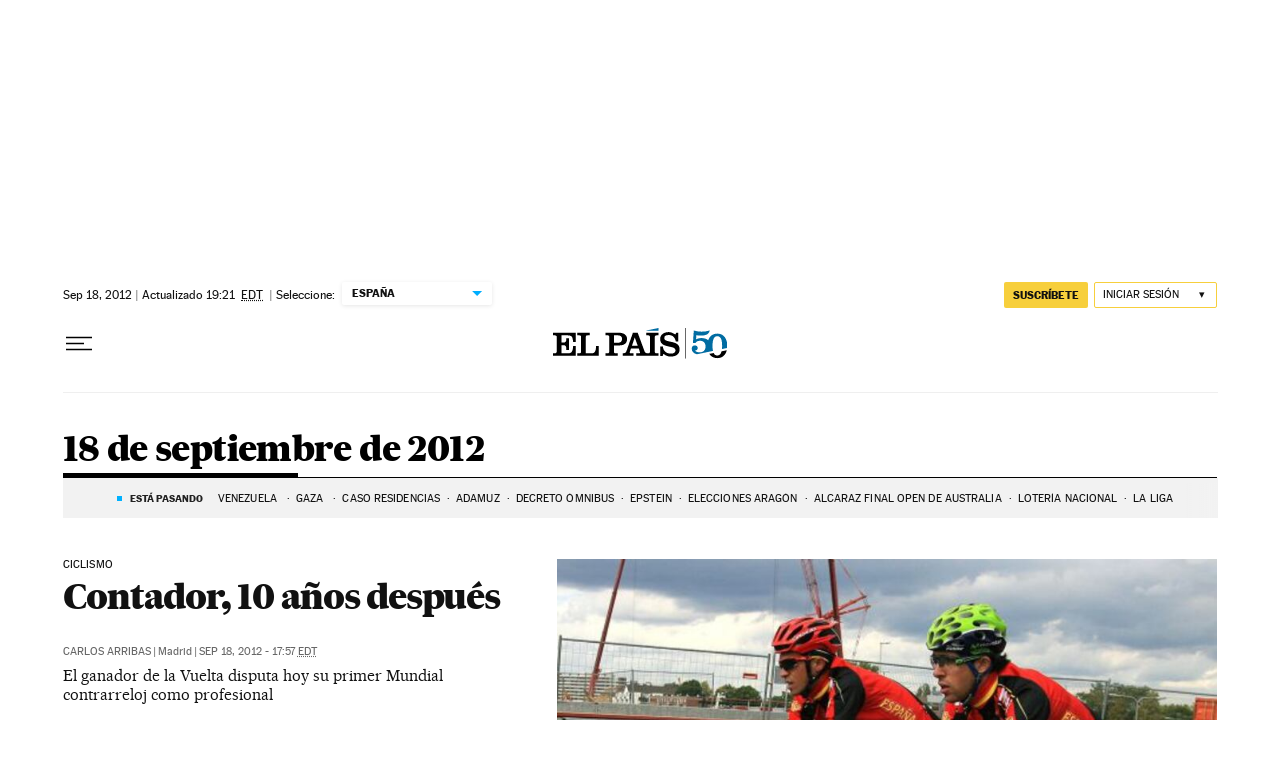

--- FILE ---
content_type: application/javascript; charset=utf-8
request_url: https://fundingchoicesmessages.google.com/f/AGSKWxW2gyuaV2bbAuHYuQ1NqT3j89Ggh7AKIfmUiMtmOAosgzO_4hlZ5gSvzgZpqHMnYJnjEwl215nlPE6WlRkthB3CshnhXvwzXlgeztU6Vy03ca3KQ4ZEEfGaPE43uG4tGLfa27GpWFqlfdfmaAQgT5ZelnPLUVVW2fWXdyierRazRVXdnpXxu6lysXeE/_/adjug./pub/js/ad./layout/ad._advertise-=888x10;
body_size: -1287
content:
window['d858f1d3-2990-4305-a95d-ae0611660468'] = true;